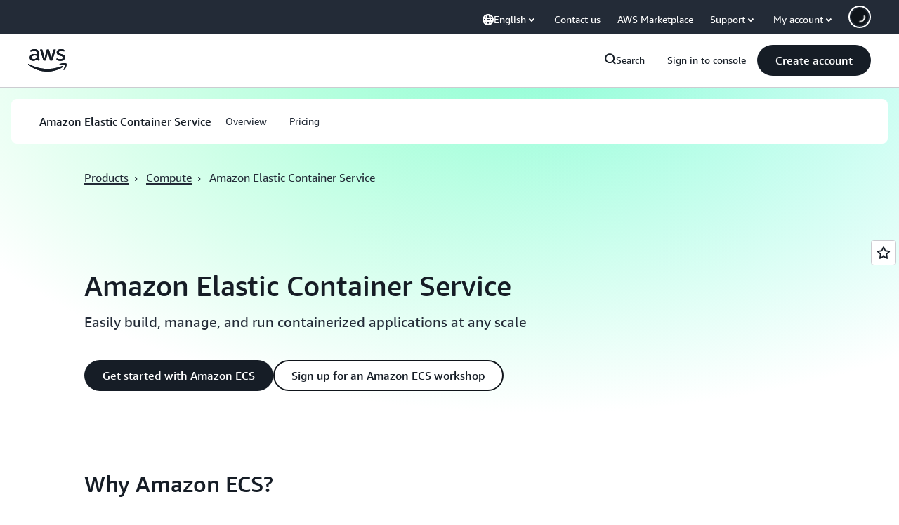

--- FILE ---
content_type: text/html;charset=UTF-8
request_url: https://amazonwebservicesinc.tt.omtrdc.net/m2/amazonwebservicesinc/ubox/raw?mboxPC=1769900557530-173926&mboxSession=1769900557529-714890&uniq=1769900557532-850413
body_size: -91
content:
{"url":"/en_US/optimization_testing/ccba-footer/master","campaignId":"610677","environmentId":"350","userPCId":"1769900557530-173926.44_0"}

--- FILE ---
content_type: text/javascript
request_url: https://t0.m.awsstatic.com/tmpl/awsm-rt/esm/templates/rt-da-deluxe-card-collection/1.0.0/manifest.b0d4835ac1.js
body_size: 161
content:
// src/templates/rt-da-deluxe-card-collection/manifest.ts
var DeluxeCardCollectionManifest = {
  name: "rt-da-deluxe-card-collection",
  displayName: "RT Device-A Deluxe Card Collection",
  schemaVersion: "1.0.0",
  templateVersion: "1.0.0",
  rehydrate: true,
  metricNamespace: "awsmRT",
  fields: [
    {
      name: "ctaLabel",
      type: "Text",
      required: false
    },
    {
      name: "color",
      type: "Text",
      required: false
    },
    {
      name: "dark",
      type: "Boolean",
      required: false
    },
    {
      name: "href",
      type: "URL",
      required: false
    },
    {
      name: "image",
      type: "URL",
      required: false
    },
    {
      name: "imageAlt",
      type: "Text",
      required: false
    },
    {
      name: "logo",
      type: "URL",
      required: false
    },
    {
      name: "logoAlt",
      type: "Text",
      required: false
    },
    {
      name: "title",
      type: "Text",
      required: false
    },
    {
      name: "variant",
      type: "Text",
      required: false
    },
    {
      name: "patternTheme",
      type: "Text",
      required: false
    },
    {
      name: "patternDark",
      type: "Boolean",
      required: false
    },
    {
      name: "patternCTALabel",
      type: "Text",
      required: false
    },
    {
      name: "patternCTALink",
      type: "URL",
      required: false
    },
    {
      name: "patternFeatured",
      type: "Boolean",
      required: false
    },
    {
      name: "patternTitle",
      type: "Text",
      required: false
    },
    {
      name: "patternSubtitle",
      type: "Text",
      required: false
    },
    {
      name: "patternVariant",
      type: "Text",
      required: false
    },
    // Are these fields used? They don't exist in the pattern.
    {
      name: "patternLinkURL",
      type: "URL",
      required: false
    },
    {
      name: "patternLinkLabel",
      type: "Text",
      required: false
    }
  ]
};
var manifest_default = DeluxeCardCollectionManifest;
export {
  manifest_default as default
};